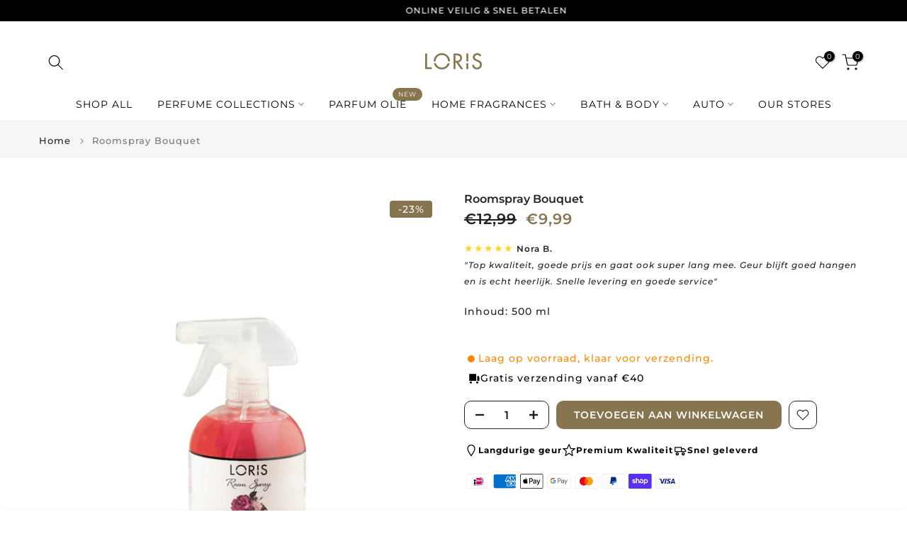

--- FILE ---
content_type: text/html; charset=utf-8
request_url: https://lorisparfum.eu/da/products/suprise-pakket?view=a-configs
body_size: 6097
content:

<div id="theme-configs"><section id="shopify-section-template--24933578768709__main-qv" class="shopify-section t4s-section t4s-section-main t4s-section-main-product t4s_tp_flickity t4s-section-admn-fixed"><link href="//lorisparfum.eu/cdn/shop/t/9/assets/pre_flickityt4s.min.css?v=80452565481494416591744362675" rel="stylesheet" type="text/css" media="all" />
  <link href="//lorisparfum.eu/cdn/shop/t/9/assets/slider-settings.css?v=46721434436777892401744362676" rel="stylesheet" type="text/css" media="all" />
  <link href="//lorisparfum.eu/cdn/shop/t/9/assets/main-product.css?v=58778127646595954411744362675" rel="stylesheet" type="text/css" media="all" />
  <link href="//lorisparfum.eu/cdn/shop/t/9/assets/qv-product.css?v=107094605699731225041744362676" rel="stylesheet" type="text/css" media="all" />
  <style>.t4s-drawer[aria-hidden=false] { z-index: 2000; }</style>
  
  <div class="t4s-container- t4s-product-quick-view t4s-product-media__without_thumbnails t4s-product-thumb-size__">
    <div data-product-featured='{"id":"4506630750289", "disableSwatch":false, "media": true,"enableHistoryState": false, "formID": "#product-form-4506630750289template--24933578768709__main-qv", "removeSoldout":true, "changeVariantByImg":true, "isNoPick":false,"hasSoldoutUnavailable":false,"enable_zoom_click_mb":null,"main_click":"null","canMediaGroup":false,"isGrouped":false,"available":true, "customBadge":null, "customBadgeHandle":null,"dateStart":1581679039, "compare_at_price":5999,"price":3999, "isPreoder":true, "showFirstMedia":false }' class="t4s-row t4s-row__product is-zoom-type__" data-t4s-zoom-main>
      <div class="t4s-col-md-6 t4s-col-12 t4s-col-item t4s-product__media-wrapper"><link href="//lorisparfum.eu/cdn/shop/t/9/assets/slider-settings.css?v=46721434436777892401744362676" rel="stylesheet" type="text/css" media="all" />
            <div class="t4s-row t4s-g-0 t4s-gx-10 t4s-gx-lg-20">
              <div data-product-single-media-group class="t4s-col-12 t4s-col-item">
                <div data-t4s-gallery- data-main-media data-t4s-thumb-true class="t4s-row t4s-g-0 t4s-slide-eff-fade flickityt4s t4s_ratioadapt t4s_position_8 t4s_cover t4s-flicky-slider  t4s-slider-btn-true t4s-slider-btn-style-outline t4s-slider-btn-round t4s-slider-btn-small t4s-slider-btn-cl-dark t4s-slider-btn-vi-always t4s-slider-btn-hidden-mobile-false" data-flickityt4s-js='{"t4sid": "template--24933578768709__main-qv", "status": true, "checkVisibility": false, "cellSelector": "[data-main-slide]:not(.is--media-hide)","isFilter":false,"imagesLoaded": 0,"adaptiveHeight": 1, "contain": 1, "groupCells": "100%", "dragThreshold" : 6, "cellAlign": "left","wrapAround": true,"prevNextButtons": true,"percentPosition": 1,"pageDots": false, "autoPlay" : 0, "pauseAutoPlayOnHover" : true }'><div data-product-single-media-wrapper data-main-slide class="t4s-col-12 t4s-col-item t4s-product__media-item  t4s-product__media-item--variant" data-media-id="49147990966597" data-nt-media-id="template--24933578768709__main-qv-49147990966597" data-media-type="image" data-grname="" data-grpvl="">
	<div data-t4s-gallery--open class="t4s_ratio t4s-product__media is-pswp-disable" style="--aspect-ratioapt:1.0;--mw-media:1000px">
		<noscript><img src="//lorisparfum.eu/cdn/shop/files/suprise_pakket_dames.png?v=1730388954&amp;width=720" alt="" srcset="//lorisparfum.eu/cdn/shop/files/suprise_pakket_dames.png?v=1730388954&amp;width=288 288w, //lorisparfum.eu/cdn/shop/files/suprise_pakket_dames.png?v=1730388954&amp;width=576 576w" width="720" height="720" loading="lazy" class="t4s-img-noscript" sizes="(min-width: 1500px) 1500px, (min-width: 750px) calc((100vw - 11.5rem) / 2), calc(100vw - 4rem)"></noscript>
	   <img data-master="//lorisparfum.eu/cdn/shop/files/suprise_pakket_dames.png?v=1730388954" class="lazyloadt4s t4s-lz--fadeIn" data-src="//lorisparfum.eu/cdn/shop/files/suprise_pakket_dames.png?v=1730388954&width=1" data-widths="[100,200,400,600,700,800,900,1000,1200,1400,1600]" data-optimumx="2" data-sizes="auto" src="data:image/svg+xml,%3Csvg%20viewBox%3D%220%200%201000%201000%22%20xmlns%3D%22http%3A%2F%2Fwww.w3.org%2F2000%2Fsvg%22%3E%3C%2Fsvg%3E" width="1000" height="1000" alt="">
	   <span class="lazyloadt4s-loader"></span>
	</div>
</div><div data-product-single-media-wrapper data-main-slide class="t4s-col-12 t4s-col-item t4s-product__media-item  t4s-product__media-item--variant" data-media-id="49147825455429" data-nt-media-id="template--24933578768709__main-qv-49147825455429" data-media-type="image" data-grname="" data-grpvl="">
	<div data-t4s-gallery--open class="t4s_ratio t4s-product__media is-pswp-disable" style="--aspect-ratioapt:1.0;--mw-media:1000px">
		<noscript><img src="//lorisparfum.eu/cdn/shop/files/suprisepakketheren.png?v=1730386911&amp;width=720" alt="" srcset="//lorisparfum.eu/cdn/shop/files/suprisepakketheren.png?v=1730386911&amp;width=288 288w, //lorisparfum.eu/cdn/shop/files/suprisepakketheren.png?v=1730386911&amp;width=576 576w" width="720" height="720" loading="lazy" class="t4s-img-noscript" sizes="(min-width: 1500px) 1500px, (min-width: 750px) calc((100vw - 11.5rem) / 2), calc(100vw - 4rem)"></noscript>
	   <img data-master="//lorisparfum.eu/cdn/shop/files/suprisepakketheren.png?v=1730386911" class="lazyloadt4s t4s-lz--fadeIn" data-src="//lorisparfum.eu/cdn/shop/files/suprisepakketheren.png?v=1730386911&width=1" data-widths="[100,200,400,600,700,800,900,1000,1200,1400,1600]" data-optimumx="2" data-sizes="auto" src="data:image/svg+xml,%3Csvg%20viewBox%3D%220%200%201000%201000%22%20xmlns%3D%22http%3A%2F%2Fwww.w3.org%2F2000%2Fsvg%22%3E%3C%2Fsvg%3E" width="1000" height="1000" alt="">
	   <span class="lazyloadt4s-loader"></span>
	</div>
</div></div>
                <div data-product-single-badge data-sort="sale,new,soldout,preOrder,custom" class="t4s-single-product-badge lazyloadt4s t4s-pa t4s-pe-none t4s-op-0" data-rendert4s="css://lorisparfum.eu/cdn/shop/t/9/assets/single-pr-badge.css?v=152338222417729493651744362676"></div>
              </div></div></div>
      <div data-t4s-zoom-info class="t4s-col-md-6 t4s-col-12 t4s-col-item t4s-product__info-wrapper t4s-pr">
        <div id="product-zoom-template--24933578768709__main-qv" class="t4s-product__zoom-wrapper"></div>
        <div id="ProductInfo-template--template--24933578768709__main-qv__main" data-t4s-scroll-me class="t4s-product__info-container t4s-op-0 t4s-current-scrollbar"><h1 class="t4s-product__title" style="--title-family:var(--font-family-1);--title-style:none;--title-size:16px;--title-weight:600;--title-line-height:1;--title-spacing:0px;--title-color:#222222;--title-color-hover:#56cfe1;" ><a href="/da/products/suprise-pakket">.Surprise pakket</a></h1><div class="t4s-product__price-review" style="--price-size:22px;--price-weight:400;--price-color:#696969;--price-sale-color:#ec0101;">
<div class="t4s-product-price"data-pr-price data-product-price data-saletype="0" ><del>€59,99</del> <ins>€39,99</ins>
</div><a href="#t4s-tab-reviewtemplate--24933578768709__main-qv" class="t4s-product__review t4s-d-inline-block"><div class="review-widget"><ryviu-widget-total reviews_data="" product_id="4506630750289" handle="suprise-pakket"></ryviu-widget-total></div></a></div><div class="t4s-product__policies t4s-rte" data-product-policies>Inclusief belasting.
<a href="/da/policies/shipping-policy">Verzending</a> berekend bij het afrekenen.
</div><style>
                  t4s-product-description{
                    padding-bottom: 10px;
                  }
                  t4s-product-description.is--less .t4s-rl-text{
                    display: block;
                  }
                  t4s-product-description.is--less .t4s-rm-text{
                    display: none;
                  }
                  t4s-product-description .t4s-product__description::after{
                    position: absolute;
                    content:"";
                    left:0;
                    right: 0;
                    bottom:0;
                    height: 20px;
                    background: linear-gradient(to top , rgba(255,255,255,0.5) 60%, transparent 100%);
                    transition: .3s linear;
                    pointer-events: none;
                  }
                  t4s-product-description.is--less .t4s-product__description::after{
                    opacity:0;
                  }
                  t4s-product-description [data-lm-content]{
                    max-height: var(--m-h);
                    overflow:hidden;
                    transition: .3s linear;
                  }
                  t4s-product-description button.is--show{
                    display: block
                  }
                  t4s-product-description .t4s-hidden{
                    display: none;
                  }
                  t4s-product-description button{
                    position: absolute;
                    left:50%;
                    right:0;
                    bottom: 0;
                    transform: translateX(-50%) translateY(50%);
                    width: fit-content;
                  }
                </style><div class="t4s-product-info__item t4s-product__description">
                      <div class="t4s-rte">
                        <p>Go kalles this summer with this vintage navy and white striped v-neck t-shirt from the Nike. Perfect for pairing with denim and white kicks for a stylish kalles vibe.</p>
                      </div>
                    </div><script>
                  if (!customElements.get('t4s-product-description')) {
                    class ProductDescription extends HTMLElement{
                      constructor(){
                        super();
                        this.lm_btn = this.querySelector('.t4s-pr-des-rm');
                        this.content = this.querySelector('[data-lm-content]');
                        this.m_h_content = parseInt(this.getAttribute('data-height'));


                        if(!this.lm_btn || !this.content || this.m_h_content < 0 ) return;
                        setTimeout(() => {
                          // console.dir(this.content.scrollHeight);
                          this.lm_btn.classList.toggle('is--show', parseInt(this.content.scrollHeight) > this.m_h_content);
                        },500)
                        this.lm_btn.addEventListener('click',()=>{
                          this.classList.contains('is--less') ? this.content.style.setProperty('--m-h', `${this.m_h_content}px`) : this.content.style.setProperty('--m-h', `${this.content.scrollHeight}px`)
                          this.classList.toggle('is--less');
                        })
                      }
                    }
                    customElements.define('t4s-product-description',ProductDescription);
                  }
                </script><div class="t4s-product-form__variants is-no-pick__false is-payment-btn-true t4s-payment-button t4s-btn-color-dark  is-remove-soldout-true is-btn-full-width__false is-btn-atc-txt-3 is-btn-ck-txt-3 is--fist-ratio-false" style=" --wishlist-color: #222222;--wishlist-hover-color: #56cfe1;--wishlist-active-color: #e81e1e;--compare-color: #222222;--compare-hover-color: #56cfe1;--compare-active-color: #222222;" >
  <div data-callBackVariant id="t4s-callBackVariantproduct-form-4506630750289template--24933578768709__main-qv"><form method="post" action="/da/cart/add" id="product-form-4506630750289template--24933578768709__main-qv" accept-charset="UTF-8" class="t4s-form__product has--form__swatch is--main-sticky" enctype="multipart/form-data" data-productid="4506630750289" novalidate="novalidate" data-type="add-to-cart-form" data-disable-swatch="false"><input type="hidden" name="form_type" value="product" /><input type="hidden" name="utf8" value="✓" /><link href="//lorisparfum.eu/cdn/shop/t/9/assets/swatch.css?v=96909906755977331021744362676" rel="stylesheet" type="text/css" media="all" />
        <select name="id" id="product-select-4506630750289template--24933578768709__main-qv" class="t4s-product__select t4s-d-none"><option value="31881061367889" data-mdid="49147990966597" data-incoming="false" data-inventoryQuantity="-21" data-inventoryPolicy="continue" data-nextIncomingDate="" selected="selected">For Her</option><option value="50363753562437" data-mdid="49147825455429" data-incoming="false" data-inventoryQuantity="-19" data-inventoryPolicy="continue" data-nextIncomingDate="">For Him</option></select>

        <div class="t4s-swatch t4s-color-mode__color is-sw-cl__round t4s-color-size__medium t4s-selector-mode__circle"><div data-swatch-option data-id="0" class="t4s-swatch__option is-t4s-name__style">
                <h4 class="t4s-swatch__title"><span>Style: <span data-current-value class="t4s-dib t4s-swatch__current">For Her</span></span></h4>
                <div class="t4s-swatch__list"><div data-swatch-item class="t4s-swatch__item is--selected" data-value="For Her">For Her</div><div data-swatch-item class="t4s-swatch__item" data-value="For Him">For Him</div></div>
              </div></div><link href="//lorisparfum.eu/cdn/shop/t/9/assets/button-style.css?v=14170491694111950561744362674" rel="stylesheet" type="text/css" media="all" />
      <link href="//lorisparfum.eu/cdn/shop/t/9/assets/custom-effect.css?v=95852894293946033061744362675" rel="stylesheet" media="print" onload="this.media='all'"><div class="t4s-product-form__buttons" style="--pr-btn-round:40px;">
        <div class="t4s-d-flex t4s-flex-wrap"><div data-quantity-wrapper class="t4s-quantity-wrapper t4s-product-form__qty">
                <button data-quantity-selector data-decrease-qty type="button" class="t4s-quantity-selector is--minus"><svg focusable="false" class="icon icon--minus" viewBox="0 0 10 2" role="presentation"><path d="M10 0v2H0V0z" fill="currentColor"></path></svg></button>
                <input data-quantity-value type="number" class="t4s-quantity-input" step="1" min="1" max="9999" name="quantity" value="1" size="4" pattern="[0-9]*" inputmode="numeric">
                <button data-quantity-selector data-increase-qty type="button" class="t4s-quantity-selector is--plus"><svg focusable="false" class="icon icon--plus" viewBox="0 0 10 10" role="presentation"><path d="M6 4h4v2H6v4H4V6H0V4h4V0h2v4z" fill="currentColor" fill-rule="evenodd"></path></svg></button>
              </div><!-- render t4s_wis_cp.liquid --><a href="/da/products/suprise-pakket" data-tooltip="top" data-id="4506630750289" rel="nofollow" class="t4s-product-form__btn t4s-pr-wishlist" data-action-wishlist><span class="t4s-svg-pr-icon"><svg viewBox="0 0 24 24"><use xlink:href="#t4s-icon-wis"></use></svg></span><span class="t4s-text-pr">Toevoegen aan Verlanglijst</span></a><button data-animation-atc='{ "ani":"t4s-ani-tada","time":6000 }' type="submit" name="add" data-atc-form class="t4s-product-form__submit t4s-btn t4s-btn-base t4s-btn-style-default t4s-btn-color-primary t4s-w-100 t4s-justify-content-center  t4s-btn-effect-sweep-to-bottom t4s-btn-loading__svg"><span class="t4s-btn-atc_text">Toevoegen aan Winkelwagen</span>
              <span class="t4s-loading__spinner" hidden>
                <svg width="16" height="16" hidden class="t4s-svg-spinner" focusable="false" role="presentation" viewBox="0 0 66 66" xmlns="http://www.w3.org/2000/svg"><circle class="t4s-path" fill="none" stroke-width="6" cx="33" cy="33" r="30"></circle></svg>
              </span>
            </button></div><div data-shopify="payment-button" class="shopify-payment-button"> <shopify-accelerated-checkout recommended="{&quot;supports_subs&quot;:true,&quot;supports_def_opts&quot;:false,&quot;name&quot;:&quot;shop_pay&quot;,&quot;wallet_params&quot;:{&quot;shopId&quot;:25510379601,&quot;merchantName&quot;:&quot;Loris Parfum&quot;,&quot;personalized&quot;:true}}" fallback="{&quot;supports_subs&quot;:true,&quot;supports_def_opts&quot;:true,&quot;name&quot;:&quot;buy_it_now&quot;,&quot;wallet_params&quot;:{}}" access-token="e7f21bf6c50272ca592626bc5eb77f5b" buyer-country="NL" buyer-locale="da" buyer-currency="EUR" variant-params="[{&quot;id&quot;:31881061367889,&quot;requiresShipping&quot;:true},{&quot;id&quot;:50363753562437,&quot;requiresShipping&quot;:true}]" shop-id="25510379601" enabled-flags="[&quot;d6d12da0&quot;]" > <div class="shopify-payment-button__button" role="button" disabled aria-hidden="true" style="background-color: transparent; border: none"> <div class="shopify-payment-button__skeleton">&nbsp;</div> </div> <div class="shopify-payment-button__more-options shopify-payment-button__skeleton" role="button" disabled aria-hidden="true">&nbsp;</div> </shopify-accelerated-checkout> <small id="shopify-buyer-consent" class="hidden" aria-hidden="true" data-consent-type="subscription"> Denne vare er et tilbagevendende eller udskudt køb. Ved at fortsætte accepterer jeg <span id="shopify-subscription-policy-button">opsigelsespolitikken</span> og giver jer tilladelse til at debitere min betalingsmetode til de priser, med den hyppighed og på de datoer, der er angivet på denne side, indtil min ordre er klargjort, eller indtil jeg opsiger, såfremt dette er tilladt. </small> </div><button data-class="t4s-mfp-btn-close-inline" data-id="t4s-pr-popup__notify-stock" data-storageid="notify-stock31881061367889" data-mfp-src data-open-mfp-ajax class="t4s-pr__notify-stock" type="button" data-notify-stock-btn data-variant-id="31881061367889" data-root-url="/da" style="display: none">Meld mij wanneer beschikbaar</button></div><input type="hidden" name="product-id" value="4506630750289" /><input type="hidden" name="section-id" value="template--24933578768709__main-qv" /></form><script type="application/json" class="pr_variants_json">[{"id":31881061367889,"title":"For Her","option1":"For Her","option2":null,"option3":null,"sku":"","requires_shipping":true,"taxable":true,"featured_image":{"id":57124548706629,"product_id":4506630750289,"position":1,"created_at":"2024-10-31T16:35:51+01:00","updated_at":"2024-10-31T16:35:54+01:00","alt":null,"width":1000,"height":1000,"src":"\/\/lorisparfum.eu\/cdn\/shop\/files\/suprise_pakket_dames.png?v=1730388954","variant_ids":[31881061367889]},"available":true,"name":".Surprise pakket - For Her","public_title":"For Her","options":["For Her"],"price":3999,"weight":0,"compare_at_price":5999,"inventory_management":"shopify","barcode":"","featured_media":{"alt":null,"id":49147990966597,"position":1,"preview_image":{"aspect_ratio":1.0,"height":1000,"width":1000,"src":"\/\/lorisparfum.eu\/cdn\/shop\/files\/suprise_pakket_dames.png?v=1730388954"}},"requires_selling_plan":false,"selling_plan_allocations":[]},{"id":50363753562437,"title":"For Him","option1":"For Him","option2":null,"option3":null,"sku":"","requires_shipping":true,"taxable":true,"featured_image":{"id":57124288004421,"product_id":4506630750289,"position":2,"created_at":"2024-10-31T16:01:47+01:00","updated_at":"2024-10-31T16:01:51+01:00","alt":null,"width":1000,"height":1000,"src":"\/\/lorisparfum.eu\/cdn\/shop\/files\/suprisepakketheren.png?v=1730386911","variant_ids":[50363753562437]},"available":true,"name":".Surprise pakket - For Him","public_title":"For Him","options":["For Him"],"price":3999,"weight":0,"compare_at_price":5999,"inventory_management":"shopify","barcode":"","featured_media":{"alt":null,"id":49147825455429,"position":2,"preview_image":{"aspect_ratio":1.0,"height":1000,"width":1000,"src":"\/\/lorisparfum.eu\/cdn\/shop\/files\/suprisepakketheren.png?v=1730386911"}},"requires_selling_plan":false,"selling_plan_allocations":[]}]</script>
      <script type="application/json" class="pr_options_json">[{"name":"Style","position":1,"values":["For Her","For Him"]}]</script><link href="//lorisparfum.eu/cdn/shop/t/9/assets/ani-atc.min.css?v=133055140748028101731744362674" rel="stylesheet" media="print" onload="this.media='all'"></div>
</div><div class="t4s-extra-link" ><a class="t4s-ch" data-no-instant rel="nofollow" href="/da/products/suprise-pakket" data-class="t4s-mfp-btn-close-inline" data-id="t4s-pr-popup__contact" data-storageid="contact_product4506630750289" data-open-mfp-ajax data-style="max-width:570px" data-mfp-src="/da/products/suprise-pakket/?section_id=ajax_popup" data-phone='true'>Stel een vraag</a></div><div class="t4s-product_meta" ><div class="t4s-option-wrapper">Style: <span class="t4s-productMeta__value t4s-option-value t4s-csecondary t4s-dib">For Her, For Him</span></div><div class="t4s-sku-wrapper t4s-dn" data-product-sku>SKU: <span class="t4s-productMeta__value t4s-sku-value t4s-csecondary" data-product__sku-number></span></div><div data-product-available class="t4s-available-wrapper">Beschikbaarheid: <span class="t4s-productMeta__value t4s-available-value">
                    <span data-available-status class="t4s-available-status t4s-csecondary t4s-dib ">
                      <span data-instock-status class="t4s-dn">Op voorraad</span>
                      <span data-preorder-status class="">Pre-order</span>
                    </span>
                    <span data-soldout-status class="t4s-soldout-status t4s-csecondary t4s-dib t4s-dn">Uitverkocht</span>
                    </span></div><div class="t4s-collections-wrapper">Categorieën:
                    <a class="t4s-dib" href="/da/collections/men-parfum">men</a> <a class="t4s-dib" href="/da/collections/parfum-women">parfum women</a> <a class="t4s-dib" href="/da/collections/sale">Sale</a> <a class="t4s-dib" href="/da/collections/surprise-pakket">surprise pakket</a> <a class="t4s-dib" href="/da/collections/women-parfum">women</a> </div><div class="t4s-tags-wrapper">Tags:
                        <a class="t4s-dib" href="/da/collections/men-parfum/men">men</a> <a class="t4s-dib" href="/da/collections/men-parfum/men-perfume">Men perfume</a> <a class="t4s-dib" href="/da/collections/men-parfum/women">women</a> <a class="t4s-dib" href="/da/collections/men-parfum/women-parfum">women parfum</a> </div></div><div class="t4s-product_social-share t4s-text-start" ><link href="//lorisparfum.eu/cdn/shop/t/9/assets/icon-social.css?v=76950054417889237641744362675" rel="stylesheet" type="text/css" media="all" />
                  <div class="t4s-product__social t4s-socials-block t4s-setts-color-true social-main-qv-6" style="--cl:#222222;--bg-cl:#56cfe1;--mgb: px;--mgb-mb: px; --bd-radius:0px;"><div class="t4s-socials t4s-socials-style-1 t4s-socials-size-extra_small t4s-setts-color-true t4s-row t4s-gx-md-20 t4s-gy-md-5 t4s-gx-6 t4s-gy-2"></div>

</div></div></div>
      </div>
    </div> 
  </div></section><section id="shopify-section-template--24933578768709__main-qs" class="shopify-section t4s-section t4s-section-main t4s-section-main-product t4s-section-admn-fixed"><link href="//lorisparfum.eu/cdn/shop/t/9/assets/qs-product.css?v=28443009901869432391744362676" rel="stylesheet" type="text/css" media="all" />

<div class="t4s-product-quick-shop" data-product-featured='{"id":"4506630750289", "isQuickShopForm": true, "disableSwatch":false, "media": true,"enableHistoryState": false, "formID": "#product-form-4506630750289template--24933578768709__main-qs", "removeSoldout":true, "changeVariantByImg":true, "isNoPick":false,"hasSoldoutUnavailable":false,"enable_zoom_click_mb":false,"main_click":"none","canMediaGroup":false,"isGrouped":false,"hasIsotope":false,"available":true, "customBadge":null, "customBadgeHandle":null,"dateStart":1581679039, "compare_at_price":5999,"price":3999, "isPreoder":true }'>
    <div class="t4s-product-qs-inner"><h1 class="t4s-product-qs__title" style="--title-family:var(--font-family-1);--title-style:none;--title-size:16px;--title-weight:600;--title-line-height:1;--title-spacing:0px;--title-color:#222222;--title-color-hover:#56cfe1;" ><a href="/da/products/suprise-pakket">.Surprise pakket</a></h1><div class="t4s-product-qs__price" style="--price-size:22px;--price-weight:400;--price-color:#696969;--price-sale-color:#ec0101;">
<div class="t4s-product-price"data-pr-price data-product-price data-saletype="2" ><del>€59,99</del> <ins>€39,99</ins>
 <span class="t4s-badge-price">BESPAAR €20,00</span>
</div></div><div class="t4s-product-form__variants is-no-pick__false is-payment-btn-true t4s-payment-button t4s-btn-color-dark  is-remove-soldout-true is-btn-full-width__ is-btn-atc-txt-3 is-btn-ck-txt-3 is--fist-ratio-true" style=";--fit-ratio-img:1.0; --wishlist-color: #222222;--wishlist-hover-color: #56cfe1;--wishlist-active-color: #e81e1e;--compare-color: #222222;--compare-hover-color: #56cfe1;--compare-active-color: #222222;" >
  <div data-callBackVariant id="t4s-callBackVariantproduct-form-4506630750289template--24933578768709__main-qs"><form method="post" action="/da/cart/add" id="product-form-4506630750289template--24933578768709__main-qs" accept-charset="UTF-8" class="t4s-form__product has--form__swatch is--main-sticky" enctype="multipart/form-data" data-productid="4506630750289" novalidate="novalidate" data-type="add-to-cart-form" data-disable-swatch="false"><input type="hidden" name="form_type" value="product" /><input type="hidden" name="utf8" value="✓" /><link href="//lorisparfum.eu/cdn/shop/t/9/assets/swatch.css?v=96909906755977331021744362676" rel="stylesheet" type="text/css" media="all" />
        <select name="id" id="product-select-4506630750289template--24933578768709__main-qs" class="t4s-product__select t4s-d-none"><option value="31881061367889" data-mdid="49147990966597" data-incoming="false" data-inventoryQuantity="-21" data-inventoryPolicy="continue" data-nextIncomingDate="" selected="selected">For Her</option><option value="50363753562437" data-mdid="49147825455429" data-incoming="false" data-inventoryQuantity="-19" data-inventoryPolicy="continue" data-nextIncomingDate="">For Him</option></select>

        <div class="t4s-swatch t4s-color-mode__variant_image t4s-color-size__large t4s-selector-mode__block"><div data-swatch-option data-id="0" class="t4s-swatch__option is-t4s-name__style">
                <h4 class="t4s-swatch__title"><span>Style: <span data-current-value class="t4s-dib t4s-swatch__current">For Her</span></span></h4>
                <div class="t4s-swatch__list"><div data-swatch-item class="t4s-swatch__item is--selected" data-value="For Her">For Her</div><div data-swatch-item class="t4s-swatch__item" data-value="For Him">For Him</div></div>
              </div></div><link href="//lorisparfum.eu/cdn/shop/t/9/assets/button-style.css?v=14170491694111950561744362674" rel="stylesheet" type="text/css" media="all" />
      <link href="//lorisparfum.eu/cdn/shop/t/9/assets/custom-effect.css?v=95852894293946033061744362675" rel="stylesheet" media="print" onload="this.media='all'"><div class="t4s-product-form__buttons" style="--pr-btn-round:40px;">
        <div class="t4s-d-flex t4s-flex-wrap"><div data-quantity-wrapper class="t4s-quantity-wrapper t4s-product-form__qty">
                <button data-quantity-selector data-decrease-qty type="button" class="t4s-quantity-selector is--minus"><svg focusable="false" class="icon icon--minus" viewBox="0 0 10 2" role="presentation"><path d="M10 0v2H0V0z" fill="currentColor"></path></svg></button>
                <input data-quantity-value type="number" class="t4s-quantity-input" step="1" min="1" max="9999" name="quantity" value="1" size="4" pattern="[0-9]*" inputmode="numeric">
                <button data-quantity-selector data-increase-qty type="button" class="t4s-quantity-selector is--plus"><svg focusable="false" class="icon icon--plus" viewBox="0 0 10 10" role="presentation"><path d="M6 4h4v2H6v4H4V6H0V4h4V0h2v4z" fill="currentColor" fill-rule="evenodd"></path></svg></button>
              </div><!-- render t4s_wis_cp.liquid --><a href="/da/products/suprise-pakket" data-tooltip="top" data-id="4506630750289" rel="nofollow" class="t4s-product-form__btn t4s-pr-wishlist" data-action-wishlist><span class="t4s-svg-pr-icon"><svg viewBox="0 0 24 24"><use xlink:href="#t4s-icon-wis"></use></svg></span><span class="t4s-text-pr">Toevoegen aan Verlanglijst</span></a><button data-animation-atc='{ "ani":"t4s-ani-shake","time":3000 }' type="submit" name="add" data-atc-form class="t4s-product-form__submit t4s-btn t4s-btn-base t4s-btn-style-default t4s-btn-color-primary t4s-w-100 t4s-justify-content-center  t4s-btn-effect-sweep-to-top t4s-btn-loading__svg"><span class="t4s-btn-atc_text">Toevoegen aan Winkelwagen</span>
              <span class="t4s-loading__spinner" hidden>
                <svg width="16" height="16" hidden class="t4s-svg-spinner" focusable="false" role="presentation" viewBox="0 0 66 66" xmlns="http://www.w3.org/2000/svg"><circle class="t4s-path" fill="none" stroke-width="6" cx="33" cy="33" r="30"></circle></svg>
              </span>
            </button></div><div data-shopify="payment-button" class="shopify-payment-button"> <shopify-accelerated-checkout recommended="{&quot;supports_subs&quot;:true,&quot;supports_def_opts&quot;:false,&quot;name&quot;:&quot;shop_pay&quot;,&quot;wallet_params&quot;:{&quot;shopId&quot;:25510379601,&quot;merchantName&quot;:&quot;Loris Parfum&quot;,&quot;personalized&quot;:true}}" fallback="{&quot;supports_subs&quot;:true,&quot;supports_def_opts&quot;:true,&quot;name&quot;:&quot;buy_it_now&quot;,&quot;wallet_params&quot;:{}}" access-token="e7f21bf6c50272ca592626bc5eb77f5b" buyer-country="NL" buyer-locale="da" buyer-currency="EUR" variant-params="[{&quot;id&quot;:31881061367889,&quot;requiresShipping&quot;:true},{&quot;id&quot;:50363753562437,&quot;requiresShipping&quot;:true}]" shop-id="25510379601" enabled-flags="[&quot;d6d12da0&quot;]" > <div class="shopify-payment-button__button" role="button" disabled aria-hidden="true" style="background-color: transparent; border: none"> <div class="shopify-payment-button__skeleton">&nbsp;</div> </div> <div class="shopify-payment-button__more-options shopify-payment-button__skeleton" role="button" disabled aria-hidden="true">&nbsp;</div> </shopify-accelerated-checkout> <small id="shopify-buyer-consent" class="hidden" aria-hidden="true" data-consent-type="subscription"> Denne vare er et tilbagevendende eller udskudt køb. Ved at fortsætte accepterer jeg <span id="shopify-subscription-policy-button">opsigelsespolitikken</span> og giver jer tilladelse til at debitere min betalingsmetode til de priser, med den hyppighed og på de datoer, der er angivet på denne side, indtil min ordre er klargjort, eller indtil jeg opsiger, såfremt dette er tilladt. </small> </div><button data-class="t4s-mfp-btn-close-inline" data-id="t4s-pr-popup__notify-stock" data-storageid="notify-stock31881061367889" data-mfp-src data-open-mfp-ajax class="t4s-pr__notify-stock" type="button" data-notify-stock-btn data-variant-id="31881061367889" data-root-url="/da" style="display: none">Meld mij wanneer beschikbaar</button></div><input type="hidden" name="product-id" value="4506630750289" /><input type="hidden" name="section-id" value="template--24933578768709__main-qs" /></form><script type="application/json" class="pr_variants_json">[{"id":31881061367889,"title":"For Her","option1":"For Her","option2":null,"option3":null,"sku":"","requires_shipping":true,"taxable":true,"featured_image":{"id":57124548706629,"product_id":4506630750289,"position":1,"created_at":"2024-10-31T16:35:51+01:00","updated_at":"2024-10-31T16:35:54+01:00","alt":null,"width":1000,"height":1000,"src":"\/\/lorisparfum.eu\/cdn\/shop\/files\/suprise_pakket_dames.png?v=1730388954","variant_ids":[31881061367889]},"available":true,"name":".Surprise pakket - For Her","public_title":"For Her","options":["For Her"],"price":3999,"weight":0,"compare_at_price":5999,"inventory_management":"shopify","barcode":"","featured_media":{"alt":null,"id":49147990966597,"position":1,"preview_image":{"aspect_ratio":1.0,"height":1000,"width":1000,"src":"\/\/lorisparfum.eu\/cdn\/shop\/files\/suprise_pakket_dames.png?v=1730388954"}},"requires_selling_plan":false,"selling_plan_allocations":[]},{"id":50363753562437,"title":"For Him","option1":"For Him","option2":null,"option3":null,"sku":"","requires_shipping":true,"taxable":true,"featured_image":{"id":57124288004421,"product_id":4506630750289,"position":2,"created_at":"2024-10-31T16:01:47+01:00","updated_at":"2024-10-31T16:01:51+01:00","alt":null,"width":1000,"height":1000,"src":"\/\/lorisparfum.eu\/cdn\/shop\/files\/suprisepakketheren.png?v=1730386911","variant_ids":[50363753562437]},"available":true,"name":".Surprise pakket - For Him","public_title":"For Him","options":["For Him"],"price":3999,"weight":0,"compare_at_price":5999,"inventory_management":"shopify","barcode":"","featured_media":{"alt":null,"id":49147825455429,"position":2,"preview_image":{"aspect_ratio":1.0,"height":1000,"width":1000,"src":"\/\/lorisparfum.eu\/cdn\/shop\/files\/suprisepakketheren.png?v=1730386911"}},"requires_selling_plan":false,"selling_plan_allocations":[]}]</script>
      <script type="application/json" class="pr_options_json">[{"name":"Style","position":1,"values":["For Her","For Him"]}]</script><link href="//lorisparfum.eu/cdn/shop/t/9/assets/ani-atc.min.css?v=133055140748028101731744362674" rel="stylesheet" media="print" onload="this.media='all'"></div>
</div></div>
</div></section></div>


--- FILE ---
content_type: text/html; charset=utf-8
request_url: https://lorisparfum.eu/da/search/?type=product&options%5Bunavailable_products%5D=last&options%5Bprefix%5D=none&q=vendor%3ALoris+parfum%20-id%3A8086666084629&section_id=template--24933579161925__product-recommendations
body_size: 1582
content:
<div id="shopify-section-template--24933579161925__product-recommendations" class="shopify-section t4s-section id_product-recommendations"><!-- sections/product-recommendation.liquid --><div class="t4s-section-inner t4s_nt_se_template--24933579161925__product-recommendations t4s_se_template--24933579161925__product-recommendations t4s-container-wrap "   style="--bg-color: ;--bg-gradient: ;--border-cl: ;--mg-top: 75px;--mg-right: auto;--mg-bottom: 50px;--mg-left:auto;--pd-top: ;--pd-right: ;--pd-bottom: ;--pd-left: ;--mgtb-top: 75px;--mgtb-right: auto;--mgtb-bottom: 50px;--mgtb-left: auto;--pdtb-top: ;--pdtb-right: ;--pdtb-bottom: ;--pdtb-left: ;--mgmb-top: 75px;--mgmb-right: auto;--mgmb-bottom: 30px;--mgmb-left: auto;--pdmb-top: ;--pdmb-right: ;--pdmb-bottom: ;--pdmb-left: ;" ><div class="t4s-container"><link href="//lorisparfum.eu/cdn/shop/t/9/assets/top-head.css?v=2445928691609596931744362676" rel="stylesheet" type="text/css" media="all" />
	<div timeline hdt-reveal="slide-in" class="t4s-top-heading t4s_des_title_1 t4s-text-center " style="--heading-height: px;--tophead_mb: 30px;--tophead_mt: px;"><div class="heading-testimonials-star ">
				
				<h3 class="t4s-section-title t4s-title"><span>You may also like</span></h3>
			</div></div><div data-t4s-resizeobserver class="t4s-flicky-slider t4s_box_pr_slider t4s-products t4s-text-default t4s_ratio1_1 t4s_position_8 t4s_nt_cover t4s-slider-btn-style-outline t4s-slider-btn-round t4s-slider-btn-small t4s-slider-btn-cl-dark t4s-slider-btn-vi-1 t4s-slider-btn-hidden-mobile-true   t4s-row t4s-row-cols-lg-4 t4s-row-cols-md-2 t4s-row-cols-2 t4s-gx-md-30 t4s-gy-md-30 t4s-gx-10 t4s-gy-10 flickityt4s flickityt4s-later" data-flickityt4s-js='{"setPrevNextButtons":true,"arrowIcon":"1","imagesLoaded": 0,"adaptiveHeight": 0, "contain": 1, "groupCells": "100%", "dragThreshold" : 5, "cellAlign": "left","wrapAround": true,"prevNextButtons": true,"percentPosition": 1,"pageDots": false, "autoPlay" : 0, "pauseAutoPlayOnHover" : true }' style="--space-dots: 10px;--flickity-btn-pos: 30px;--flickity-btn-pos-mb: 10px;"><div class="t4s-product t4s-pr-grid t4s-pr-style1 t4s-pr-15259719991621  t4s-col-item" data-product-options='{ "id":"15259719991621","cusQty":"1","available":true, "handle":"ombre-parfum-olie", "isDefault": true, "VariantFirstID": 55499274191173, "customBadge":null, "customBadgeHandle":null,"dateStart":1756386526, "compare_at_price":1299,"price":999, "isPreoder":true,"isExternal":false,"image2":false,"isGrouped":false,"maxQuantity":9999 }'>
  <div class="t4s-product-wrapper" timeline hdt-reveal="slide-in">
    <div data-cacl-slide class="t4s-product-inner t4s-pr t4s-oh"><div class="t4s-product-img t4s_ratio" data-style="--aspect-ratioapt: 1.0">
    <img data-pr-img class="t4s-product-main-img lazyloadt4s" loading="lazy" src="[data-uri]" data-src="//lorisparfum.eu/cdn/shop/files/Loris-PerfumeOil-110324-Woody-Ombre.jpg?v=1756386508&width=1" data-widths="[100,200,330,400,500,600,700,800,900]" data-optimumx="2" data-sizes="auto" width="2750" height="2750" alt="OMBRE | Parfum Olie">
    <span class="lazyloadt4s-loader"></span>
    <div data-replace-img2></div>
    <noscript><img class="t4s-product-main-img" loading="lazy" src="//lorisparfum.eu/cdn/shop/files/Loris-PerfumeOil-110324-Woody-Ombre.jpg?v=1756386508&width=600"  alt="OMBRE | Parfum Olie"></noscript>
</div>
<div data-product-badge data-sort="sale,new,soldout,preOrder,custom" class="t4s-product-badge"></div>
      <div class="t4s-product-btns">
         <div data-replace-quickview></div>
         <div data-replace-atc data-has-qty></div>
      </div>
      <div class="t4s-product-btns2"><div data-replace-wishlist data-tooltip="right"></div><div data-replace-compare data-tooltip="right"></div>
      </div><a data-pr-href class="t4s-full-width-link" href="/da/products/ombre-parfum-olie?_pos=1&_sid=c689a6794&_ss=r"></a>
    </div>
    <div class="t4s-product-info">
      <div class="t4s-product-info__inner"><h3 class="t4s-product-title"><a data-pr-href href="/da/products/ombre-parfum-olie?_pos=1&_sid=c689a6794&_ss=r">OMBRE | Parfum Olie</a></h3><div class="t4s-product-price"data-pr-price><del>€12,99</del><ins>€9,99</ins></div></div>
    </div>
  </div></div><div class="t4s-product t4s-pr-grid t4s-pr-style1 t4s-pr-15259719303493  t4s-col-item" data-product-options='{ "id":"15259719303493","cusQty":"1","available":true, "handle":"rouge-parfum-olie", "isDefault": true, "VariantFirstID": 55499267637573, "customBadge":null, "customBadgeHandle":null,"dateStart":1756386419, "compare_at_price":1299,"price":999, "isPreoder":true,"isExternal":false,"image2":false,"isGrouped":false,"maxQuantity":9999 }'>
  <div class="t4s-product-wrapper" timeline hdt-reveal="slide-in">
    <div data-cacl-slide class="t4s-product-inner t4s-pr t4s-oh"><div class="t4s-product-img t4s_ratio" data-style="--aspect-ratioapt: 1.0">
    <img data-pr-img class="t4s-product-main-img lazyloadt4s" loading="lazy" src="[data-uri]" data-src="//lorisparfum.eu/cdn/shop/files/Loris-PerfumeOil-110324-Oriental-Rouge.jpg?v=1756386411&width=1" data-widths="[100,200,330,400,500,600,700,800,900]" data-optimumx="2" data-sizes="auto" width="2750" height="2750" alt="ROUGE | Parfum Olie">
    <span class="lazyloadt4s-loader"></span>
    <div data-replace-img2></div>
    <noscript><img class="t4s-product-main-img" loading="lazy" src="//lorisparfum.eu/cdn/shop/files/Loris-PerfumeOil-110324-Oriental-Rouge.jpg?v=1756386411&width=600"  alt="ROUGE | Parfum Olie"></noscript>
</div>
<div data-product-badge data-sort="sale,new,soldout,preOrder,custom" class="t4s-product-badge"></div>
      <div class="t4s-product-btns">
         <div data-replace-quickview></div>
         <div data-replace-atc data-has-qty></div>
      </div>
      <div class="t4s-product-btns2"><div data-replace-wishlist data-tooltip="right"></div><div data-replace-compare data-tooltip="right"></div>
      </div><a data-pr-href class="t4s-full-width-link" href="/da/products/rouge-parfum-olie?_pos=2&_sid=c689a6794&_ss=r"></a>
    </div>
    <div class="t4s-product-info">
      <div class="t4s-product-info__inner"><h3 class="t4s-product-title"><a data-pr-href href="/da/products/rouge-parfum-olie?_pos=2&_sid=c689a6794&_ss=r">ROUGE | Parfum Olie</a></h3><div class="t4s-product-price"data-pr-price><del>€12,99</del><ins>€9,99</ins></div></div>
    </div>
  </div></div><div class="t4s-product t4s-pr-grid t4s-pr-style1 t4s-pr-15259686207813  t4s-col-item" data-product-options='{ "id":"15259686207813","cusQty":"1","available":true, "handle":"paradok-parfum-olie", "isDefault": true, "VariantFirstID": 55499095572805, "customBadge":null, "customBadgeHandle":null,"dateStart":1756383984, "compare_at_price":1299,"price":999, "isPreoder":true,"isExternal":false,"image2":false,"isGrouped":false,"maxQuantity":9999 }'>
  <div class="t4s-product-wrapper" timeline hdt-reveal="slide-in">
    <div data-cacl-slide class="t4s-product-inner t4s-pr t4s-oh"><div class="t4s-product-img t4s_ratio" data-style="--aspect-ratioapt: 1.0">
    <img data-pr-img class="t4s-product-main-img lazyloadt4s" loading="lazy" src="[data-uri]" data-src="//lorisparfum.eu/cdn/shop/files/Loris-PerfumeOil-110324-Floral-Paradok.jpg?v=1756383980&width=1" data-widths="[100,200,330,400,500,600,700,800,900]" data-optimumx="2" data-sizes="auto" width="2750" height="2750" alt="PARADOK | Parfum Olie">
    <span class="lazyloadt4s-loader"></span>
    <div data-replace-img2></div>
    <noscript><img class="t4s-product-main-img" loading="lazy" src="//lorisparfum.eu/cdn/shop/files/Loris-PerfumeOil-110324-Floral-Paradok.jpg?v=1756383980&width=600"  alt="PARADOK | Parfum Olie"></noscript>
</div>
<div data-product-badge data-sort="sale,new,soldout,preOrder,custom" class="t4s-product-badge"></div>
      <div class="t4s-product-btns">
         <div data-replace-quickview></div>
         <div data-replace-atc data-has-qty></div>
      </div>
      <div class="t4s-product-btns2"><div data-replace-wishlist data-tooltip="right"></div><div data-replace-compare data-tooltip="right"></div>
      </div><a data-pr-href class="t4s-full-width-link" href="/da/products/paradok-parfum-olie?_pos=3&_sid=c689a6794&_ss=r"></a>
    </div>
    <div class="t4s-product-info">
      <div class="t4s-product-info__inner"><h3 class="t4s-product-title"><a data-pr-href href="/da/products/paradok-parfum-olie?_pos=3&_sid=c689a6794&_ss=r">PARADOK | Parfum Olie</a></h3><div class="t4s-product-price"data-pr-price><del>€12,99</del><ins>€9,99</ins></div></div>
    </div>
  </div></div><div class="t4s-product t4s-pr-grid t4s-pr-style1 t4s-pr-15610049921349  t4s-col-item" data-product-options='{ "id":"15610049921349","cusQty":"1","available":true, "handle":"spirita-parfum-olie", "isDefault": true, "VariantFirstID": 56763693891909, "customBadge":null, "customBadgeHandle":null,"dateStart":1767279585, "compare_at_price":1299,"price":999, "isPreoder":true,"isExternal":false,"image2":false,"isGrouped":false,"maxQuantity":9999 }'>
  <div class="t4s-product-wrapper" timeline hdt-reveal="slide-in">
    <div data-cacl-slide class="t4s-product-inner t4s-pr t4s-oh"><div class="t4s-product-img t4s_ratio" data-style="--aspect-ratioapt: 1.0">
    <img data-pr-img class="t4s-product-main-img lazyloadt4s" loading="lazy" src="[data-uri]" data-src="//lorisparfum.eu/cdn/shop/files/ORIENTAL_SPIRITA_PARFUM_YAGI.jpg?v=1767279575&width=1" data-widths="[100,200,330,400,500,600,700,800,900]" data-optimumx="2" data-sizes="auto" width="3120" height="3120" alt="SPIRITA | Parfum Olie">
    <span class="lazyloadt4s-loader"></span>
    <div data-replace-img2></div>
    <noscript><img class="t4s-product-main-img" loading="lazy" src="//lorisparfum.eu/cdn/shop/files/ORIENTAL_SPIRITA_PARFUM_YAGI.jpg?v=1767279575&width=600"  alt="SPIRITA | Parfum Olie"></noscript>
</div>
<div data-product-badge data-sort="sale,new,soldout,preOrder,custom" class="t4s-product-badge"></div>
      <div class="t4s-product-btns">
         <div data-replace-quickview></div>
         <div data-replace-atc data-has-qty></div>
      </div>
      <div class="t4s-product-btns2"><div data-replace-wishlist data-tooltip="right"></div><div data-replace-compare data-tooltip="right"></div>
      </div><a data-pr-href class="t4s-full-width-link" href="/da/products/spirita-parfum-olie?_pos=4&_sid=c689a6794&_ss=r"></a>
    </div>
    <div class="t4s-product-info">
      <div class="t4s-product-info__inner"><h3 class="t4s-product-title"><a data-pr-href href="/da/products/spirita-parfum-olie?_pos=4&_sid=c689a6794&_ss=r">SPIRITA | Parfum Olie</a></h3><div class="t4s-product-price"data-pr-price><del>€12,99</del><ins>€9,99</ins></div></div>
    </div>
  </div></div><div class="t4s-product t4s-pr-grid t4s-pr-style1 t4s-pr-15259708326213  t4s-col-item" data-product-options='{ "id":"15259708326213","cusQty":"1","available":true, "handle":"pistachio-parfum-olie", "isDefault": true, "VariantFirstID": 55499180638533, "customBadge":null, "customBadgeHandle":null,"dateStart":1756385110, "compare_at_price":1299,"price":999, "isPreoder":true,"isExternal":false,"image2":false,"isGrouped":false,"maxQuantity":9999 }'>
  <div class="t4s-product-wrapper" timeline hdt-reveal="slide-in">
    <div data-cacl-slide class="t4s-product-inner t4s-pr t4s-oh"><div class="t4s-product-img t4s_ratio" data-style="--aspect-ratioapt: 1.0">
    <img data-pr-img class="t4s-product-main-img lazyloadt4s" loading="lazy" src="[data-uri]" data-src="//lorisparfum.eu/cdn/shop/files/Loris-PerfumeOil-110324-Oriental-Pistacio.jpg?v=1756385089&width=1" data-widths="[100,200,330,400,500,600,700,800,900]" data-optimumx="2" data-sizes="auto" width="2750" height="2750" alt="PISTACHIO | Parfum Olie">
    <span class="lazyloadt4s-loader"></span>
    <div data-replace-img2></div>
    <noscript><img class="t4s-product-main-img" loading="lazy" src="//lorisparfum.eu/cdn/shop/files/Loris-PerfumeOil-110324-Oriental-Pistacio.jpg?v=1756385089&width=600"  alt="PISTACHIO | Parfum Olie"></noscript>
</div>
<div data-product-badge data-sort="sale,new,soldout,preOrder,custom" class="t4s-product-badge"></div>
      <div class="t4s-product-btns">
         <div data-replace-quickview></div>
         <div data-replace-atc data-has-qty></div>
      </div>
      <div class="t4s-product-btns2"><div data-replace-wishlist data-tooltip="right"></div><div data-replace-compare data-tooltip="right"></div>
      </div><a data-pr-href class="t4s-full-width-link" href="/da/products/pistachio-parfum-olie?_pos=5&_sid=c689a6794&_ss=r"></a>
    </div>
    <div class="t4s-product-info">
      <div class="t4s-product-info__inner"><h3 class="t4s-product-title"><a data-pr-href href="/da/products/pistachio-parfum-olie?_pos=5&_sid=c689a6794&_ss=r">PISTACHIO | Parfum Olie</a></h3><div class="t4s-product-price"data-pr-price><del>€12,99</del><ins>€9,99</ins></div></div>
    </div>
  </div></div><div class="t4s-product t4s-pr-grid t4s-pr-style1 t4s-pr-15259705540933  t4s-col-item" data-product-options='{ "id":"15259705540933","cusQty":"1","available":true, "handle":"good-parfum-olie", "isDefault": true, "VariantFirstID": 55499169530181, "customBadge":null, "customBadgeHandle":null,"dateStart":1756384649, "compare_at_price":1299,"price":999, "isPreoder":true,"isExternal":false,"image2":false,"isGrouped":false,"maxQuantity":9999 }'>
  <div class="t4s-product-wrapper" timeline hdt-reveal="slide-in">
    <div data-cacl-slide class="t4s-product-inner t4s-pr t4s-oh"><div class="t4s-product-img t4s_ratio" data-style="--aspect-ratioapt: 1.0">
    <img data-pr-img class="t4s-product-main-img lazyloadt4s" loading="lazy" src="[data-uri]" data-src="//lorisparfum.eu/cdn/shop/files/Loris-PerfumeOil-110324-Oriental-Good.jpg?v=1756384641&width=1" data-widths="[100,200,330,400,500,600,700,800,900]" data-optimumx="2" data-sizes="auto" width="2750" height="2750" alt="GOOD | Parfum Olie">
    <span class="lazyloadt4s-loader"></span>
    <div data-replace-img2></div>
    <noscript><img class="t4s-product-main-img" loading="lazy" src="//lorisparfum.eu/cdn/shop/files/Loris-PerfumeOil-110324-Oriental-Good.jpg?v=1756384641&width=600"  alt="GOOD | Parfum Olie"></noscript>
</div>
<div data-product-badge data-sort="sale,new,soldout,preOrder,custom" class="t4s-product-badge"></div>
      <div class="t4s-product-btns">
         <div data-replace-quickview></div>
         <div data-replace-atc data-has-qty></div>
      </div>
      <div class="t4s-product-btns2"><div data-replace-wishlist data-tooltip="right"></div><div data-replace-compare data-tooltip="right"></div>
      </div><a data-pr-href class="t4s-full-width-link" href="/da/products/good-parfum-olie?_pos=6&_sid=c689a6794&_ss=r"></a>
    </div>
    <div class="t4s-product-info">
      <div class="t4s-product-info__inner"><h3 class="t4s-product-title"><a data-pr-href href="/da/products/good-parfum-olie?_pos=6&_sid=c689a6794&_ss=r">GOOD | Parfum Olie</a></h3><div class="t4s-product-price"data-pr-price><del>€12,99</del><ins>€9,99</ins></div></div>
    </div>
  </div></div><div class="t4s-product t4s-pr-grid t4s-pr-style1 t4s-pr-15610040254789  t4s-col-item" data-product-options='{ "id":"15610040254789","cusQty":"1","available":true, "handle":"noir-parfum-olie", "isDefault": true, "VariantFirstID": 56763655717189, "customBadge":null, "customBadgeHandle":null,"dateStart":1767278357, "compare_at_price":1299,"price":999, "isPreoder":true,"isExternal":false,"image2":false,"isGrouped":false,"maxQuantity":9999 }'>
  <div class="t4s-product-wrapper" timeline hdt-reveal="slide-in">
    <div data-cacl-slide class="t4s-product-inner t4s-pr t4s-oh"><div class="t4s-product-img t4s_ratio" data-style="--aspect-ratioapt: 1.0">
    <img data-pr-img class="t4s-product-main-img lazyloadt4s" loading="lazy" src="[data-uri]" data-src="//lorisparfum.eu/cdn/shop/files/FRESH_NOIR_PARFUM_YAGI.jpg?v=1767278310&width=1" data-widths="[100,200,330,400,500,600,700,800,900]" data-optimumx="2" data-sizes="auto" width="3120" height="3120" alt="NOIR | Parfum Olie">
    <span class="lazyloadt4s-loader"></span>
    <div data-replace-img2></div>
    <noscript><img class="t4s-product-main-img" loading="lazy" src="//lorisparfum.eu/cdn/shop/files/FRESH_NOIR_PARFUM_YAGI.jpg?v=1767278310&width=600"  alt="NOIR | Parfum Olie"></noscript>
</div>
<div data-product-badge data-sort="sale,new,soldout,preOrder,custom" class="t4s-product-badge"></div>
      <div class="t4s-product-btns">
         <div data-replace-quickview></div>
         <div data-replace-atc data-has-qty></div>
      </div>
      <div class="t4s-product-btns2"><div data-replace-wishlist data-tooltip="right"></div><div data-replace-compare data-tooltip="right"></div>
      </div><a data-pr-href class="t4s-full-width-link" href="/da/products/noir-parfum-olie?_pos=7&_sid=c689a6794&_ss=r"></a>
    </div>
    <div class="t4s-product-info">
      <div class="t4s-product-info__inner"><h3 class="t4s-product-title"><a data-pr-href href="/da/products/noir-parfum-olie?_pos=7&_sid=c689a6794&_ss=r">NOIR | Parfum Olie</a></h3><div class="t4s-product-price"data-pr-price><del>€12,99</del><ins>€9,99</ins></div></div>
    </div>
  </div></div><div class="t4s-product t4s-pr-grid t4s-pr-style1 t4s-pr-15259720286533  t4s-col-item" data-product-options='{ "id":"15259720286533","cusQty":"1","available":true, "handle":"oud-musk-parfum-olie", "isDefault": true, "VariantFirstID": 55499278057797, "customBadge":null, "customBadgeHandle":null,"dateStart":1756386577, "compare_at_price":1299,"price":999, "isPreoder":true,"isExternal":false,"image2":false,"isGrouped":false,"maxQuantity":9999 }'>
  <div class="t4s-product-wrapper" timeline hdt-reveal="slide-in">
    <div data-cacl-slide class="t4s-product-inner t4s-pr t4s-oh"><div class="t4s-product-img t4s_ratio" data-style="--aspect-ratioapt: 1.0">
    <img data-pr-img class="t4s-product-main-img lazyloadt4s" loading="lazy" src="[data-uri]" data-src="//lorisparfum.eu/cdn/shop/files/Loris-PerfumeOil-110324-Woody-OudMusk.jpg?v=1756386570&width=1" data-widths="[100,200,330,400,500,600,700,800,900]" data-optimumx="2" data-sizes="auto" width="2750" height="2750" alt="OUD MUSK | Parfum Olie">
    <span class="lazyloadt4s-loader"></span>
    <div data-replace-img2></div>
    <noscript><img class="t4s-product-main-img" loading="lazy" src="//lorisparfum.eu/cdn/shop/files/Loris-PerfumeOil-110324-Woody-OudMusk.jpg?v=1756386570&width=600"  alt="OUD MUSK | Parfum Olie"></noscript>
</div>
<div data-product-badge data-sort="sale,new,soldout,preOrder,custom" class="t4s-product-badge"></div>
      <div class="t4s-product-btns">
         <div data-replace-quickview></div>
         <div data-replace-atc data-has-qty></div>
      </div>
      <div class="t4s-product-btns2"><div data-replace-wishlist data-tooltip="right"></div><div data-replace-compare data-tooltip="right"></div>
      </div><a data-pr-href class="t4s-full-width-link" href="/da/products/oud-musk-parfum-olie?_pos=8&_sid=c689a6794&_ss=r"></a>
    </div>
    <div class="t4s-product-info">
      <div class="t4s-product-info__inner"><h3 class="t4s-product-title"><a data-pr-href href="/da/products/oud-musk-parfum-olie?_pos=8&_sid=c689a6794&_ss=r">OUD MUSK | Parfum Olie</a></h3><div class="t4s-product-price"data-pr-price><del>€12,99</del><ins>€9,99</ins></div></div>
    </div>
  </div></div><div class="t4s-product t4s-pr-grid t4s-pr-style1 t4s-pr-15259718156613  t4s-col-item" data-product-options='{ "id":"15259718156613","cusQty":"1","available":true, "handle":"silk-musk-parfum-olie", "isDefault": true, "VariantFirstID": 55499260428613, "customBadge":null, "customBadgeHandle":null,"dateStart":1756386184, "compare_at_price":1299,"price":999, "isPreoder":true,"isExternal":false,"image2":false,"isGrouped":false,"maxQuantity":9999 }'>
  <div class="t4s-product-wrapper" timeline hdt-reveal="slide-in">
    <div data-cacl-slide class="t4s-product-inner t4s-pr t4s-oh"><div class="t4s-product-img t4s_ratio" data-style="--aspect-ratioapt: 1.0">
    <img data-pr-img class="t4s-product-main-img lazyloadt4s" loading="lazy" src="[data-uri]" data-src="//lorisparfum.eu/cdn/shop/files/Loris-PerfumeOil-110324-Oriental-SilkMusk.jpg?v=1756386176&width=1" data-widths="[100,200,330,400,500,600,700,800,900]" data-optimumx="2" data-sizes="auto" width="2750" height="2750" alt="SILK MUSK | Parfum Olie">
    <span class="lazyloadt4s-loader"></span>
    <div data-replace-img2></div>
    <noscript><img class="t4s-product-main-img" loading="lazy" src="//lorisparfum.eu/cdn/shop/files/Loris-PerfumeOil-110324-Oriental-SilkMusk.jpg?v=1756386176&width=600"  alt="SILK MUSK | Parfum Olie"></noscript>
</div>
<div data-product-badge data-sort="sale,new,soldout,preOrder,custom" class="t4s-product-badge"></div>
      <div class="t4s-product-btns">
         <div data-replace-quickview></div>
         <div data-replace-atc data-has-qty></div>
      </div>
      <div class="t4s-product-btns2"><div data-replace-wishlist data-tooltip="right"></div><div data-replace-compare data-tooltip="right"></div>
      </div><a data-pr-href class="t4s-full-width-link" href="/da/products/silk-musk-parfum-olie?_pos=9&_sid=c689a6794&_ss=r"></a>
    </div>
    <div class="t4s-product-info">
      <div class="t4s-product-info__inner"><h3 class="t4s-product-title"><a data-pr-href href="/da/products/silk-musk-parfum-olie?_pos=9&_sid=c689a6794&_ss=r">SILK MUSK | Parfum Olie</a></h3><div class="t4s-product-price"data-pr-price><del>€12,99</del><ins>€9,99</ins></div></div>
    </div>
  </div></div><div class="t4s-product t4s-pr-grid t4s-pr-style1 t4s-pr-15619355148613  t4s-col-item" data-product-options='{ "id":"15619355148613","cusQty":"1","available":true, "handle":"altheron-parfum-olie", "isDefault": true, "VariantFirstID": 56806242255173, "customBadge":null, "customBadgeHandle":null,"dateStart":1767792447, "compare_at_price":1299,"price":999, "isPreoder":true,"isExternal":false,"image2":false,"isGrouped":false,"maxQuantity":9999 }'>
  <div class="t4s-product-wrapper" timeline hdt-reveal="slide-in">
    <div data-cacl-slide class="t4s-product-inner t4s-pr t4s-oh"><div class="t4s-product-img t4s_ratio" data-style="--aspect-ratioapt: 1.0">
    <img data-pr-img class="t4s-product-main-img lazyloadt4s" loading="lazy" src="[data-uri]" data-src="//lorisparfum.eu/cdn/shop/files/ORIENTAL_ALTHERON_PARFUM_YAGI.jpg?v=1767792429&width=1" data-widths="[100,200,330,400,500,600,700,800,900]" data-optimumx="2" data-sizes="auto" width="3120" height="3120" alt="ALTHERON | Parfum Olie">
    <span class="lazyloadt4s-loader"></span>
    <div data-replace-img2></div>
    <noscript><img class="t4s-product-main-img" loading="lazy" src="//lorisparfum.eu/cdn/shop/files/ORIENTAL_ALTHERON_PARFUM_YAGI.jpg?v=1767792429&width=600"  alt="ALTHERON | Parfum Olie"></noscript>
</div>
<div data-product-badge data-sort="sale,new,soldout,preOrder,custom" class="t4s-product-badge"></div>
      <div class="t4s-product-btns">
         <div data-replace-quickview></div>
         <div data-replace-atc data-has-qty></div>
      </div>
      <div class="t4s-product-btns2"><div data-replace-wishlist data-tooltip="right"></div><div data-replace-compare data-tooltip="right"></div>
      </div><a data-pr-href class="t4s-full-width-link" href="/da/products/altheron-parfum-olie?_pos=10&_sid=c689a6794&_ss=r"></a>
    </div>
    <div class="t4s-product-info">
      <div class="t4s-product-info__inner"><h3 class="t4s-product-title"><a data-pr-href href="/da/products/altheron-parfum-olie?_pos=10&_sid=c689a6794&_ss=r">ALTHERON | Parfum Olie</a></h3><div class="t4s-product-price"data-pr-price><del>€12,99</del><ins>€9,99</ins></div></div>
    </div>
  </div></div><div class="t4s-product t4s-pr-grid t4s-pr-style1 t4s-pr-15259707277637  t4s-col-item" data-product-options='{ "id":"15259707277637","cusQty":"1","available":true, "handle":"noble-parfum-olie", "isDefault": true, "VariantFirstID": 55499176706373, "customBadge":null, "customBadgeHandle":null,"dateStart":1756384945, "compare_at_price":1299,"price":999, "isPreoder":true,"isExternal":false,"image2":false,"isGrouped":false,"maxQuantity":9999 }'>
  <div class="t4s-product-wrapper" timeline hdt-reveal="slide-in">
    <div data-cacl-slide class="t4s-product-inner t4s-pr t4s-oh"><div class="t4s-product-img t4s_ratio" data-style="--aspect-ratioapt: 1.0">
    <img data-pr-img class="t4s-product-main-img lazyloadt4s" loading="lazy" src="[data-uri]" data-src="//lorisparfum.eu/cdn/shop/files/Loris-PerfumeOil-110324-Oriental-Noble.jpg?v=1756384926&width=1" data-widths="[100,200,330,400,500,600,700,800,900]" data-optimumx="2" data-sizes="auto" width="2750" height="2750" alt="NOBLE | Parfum Olie">
    <span class="lazyloadt4s-loader"></span>
    <div data-replace-img2></div>
    <noscript><img class="t4s-product-main-img" loading="lazy" src="//lorisparfum.eu/cdn/shop/files/Loris-PerfumeOil-110324-Oriental-Noble.jpg?v=1756384926&width=600"  alt="NOBLE | Parfum Olie"></noscript>
</div>
<div data-product-badge data-sort="sale,new,soldout,preOrder,custom" class="t4s-product-badge"></div>
      <div class="t4s-product-btns">
         <div data-replace-quickview></div>
         <div data-replace-atc data-has-qty></div>
      </div>
      <div class="t4s-product-btns2"><div data-replace-wishlist data-tooltip="right"></div><div data-replace-compare data-tooltip="right"></div>
      </div><a data-pr-href class="t4s-full-width-link" href="/da/products/noble-parfum-olie?_pos=11&_sid=c689a6794&_ss=r"></a>
    </div>
    <div class="t4s-product-info">
      <div class="t4s-product-info__inner"><h3 class="t4s-product-title"><a data-pr-href href="/da/products/noble-parfum-olie?_pos=11&_sid=c689a6794&_ss=r">NOBLE | Parfum Olie</a></h3><div class="t4s-product-price"data-pr-price><del>€12,99</del><ins>€9,99</ins></div></div>
    </div>
  </div></div><div class="t4s-product t4s-pr-grid t4s-pr-style1 t4s-pr-15259696136517  t4s-col-item" data-product-options='{ "id":"15259696136517","cusQty":"1","available":true, "handle":"erba-parfum-olie", "isDefault": true, "VariantFirstID": 55499135680837, "customBadge":null, "customBadgeHandle":null,"dateStart":1756384486, "compare_at_price":1299,"price":999, "isPreoder":true,"isExternal":false,"image2":false,"isGrouped":false,"maxQuantity":9999 }'>
  <div class="t4s-product-wrapper" timeline hdt-reveal="slide-in">
    <div data-cacl-slide class="t4s-product-inner t4s-pr t4s-oh"><div class="t4s-product-img t4s_ratio" data-style="--aspect-ratioapt: 1.0">
    <img data-pr-img class="t4s-product-main-img lazyloadt4s" loading="lazy" src="[data-uri]" data-src="//lorisparfum.eu/cdn/shop/files/Loris-PerfumeOil-110324-Oriental-Erba.jpg?v=1756384476&width=1" data-widths="[100,200,330,400,500,600,700,800,900]" data-optimumx="2" data-sizes="auto" width="2750" height="2750" alt="ERBA | Parfum Olie">
    <span class="lazyloadt4s-loader"></span>
    <div data-replace-img2></div>
    <noscript><img class="t4s-product-main-img" loading="lazy" src="//lorisparfum.eu/cdn/shop/files/Loris-PerfumeOil-110324-Oriental-Erba.jpg?v=1756384476&width=600"  alt="ERBA | Parfum Olie"></noscript>
</div>
<div data-product-badge data-sort="sale,new,soldout,preOrder,custom" class="t4s-product-badge"></div>
      <div class="t4s-product-btns">
         <div data-replace-quickview></div>
         <div data-replace-atc data-has-qty></div>
      </div>
      <div class="t4s-product-btns2"><div data-replace-wishlist data-tooltip="right"></div><div data-replace-compare data-tooltip="right"></div>
      </div><a data-pr-href class="t4s-full-width-link" href="/da/products/erba-parfum-olie?_pos=12&_sid=c689a6794&_ss=r"></a>
    </div>
    <div class="t4s-product-info">
      <div class="t4s-product-info__inner"><h3 class="t4s-product-title"><a data-pr-href href="/da/products/erba-parfum-olie?_pos=12&_sid=c689a6794&_ss=r">ERBA | Parfum Olie</a></h3><div class="t4s-product-price"data-pr-price><del>€12,99</del><ins>€9,99</ins></div></div>
    </div>
  </div></div></div></div></div></div>

--- FILE ---
content_type: text/css
request_url: https://lorisparfum.eu/cdn/shop/t/9/assets/top-head.css?v=2445928691609596931744362676
body_size: 591
content:
.t4s-top-heading{margin-bottom:var(--tophead_mb);margin-top:var(--tophead_mt)}.t4s-section-title{position:relative;color:var(--color);--cl-heading: var(--color)}.t4s-section-title>span{display:inline-block;vertical-align:top}.t4s-section-des{display:block;color:var(--color);--cl-subheading: var(--color)}.t4s_des_title_2 .t4s-section-title{display:flex;align-items:center}.t4s_des_title_2.t4s-text-center .t4s-section-title{justify-content:center}.t4s_des_title_2.t4s-text-end .t4s-section-title{justify-content:flex-end}.t4s_des_title_2 .t4s-section-title:before,.t4s_des_title_2 .t4s-section-title:after{content:"";display:inline-block;vertical-align:middle;width:30px;height:2px;background:var(--cl-heading)}.t4s_des_title_2 .t4s-section-title>span{margin:0 10px}.t4s_des_title_3 .t4s-section-title,.t4s_des_title_4 .t4s-section-title{padding-bottom:10px;margin-bottom:10px}.t4s_des_title_3 .t4s-section-title>span:after{content:"";display:inline-block;position:absolute;top:100%;width:40px;height:2px;background-color:var(--accent-color);bottom:0;left:0}.t4s_des_title_3.t4s-text-center .t4s-section-title>span:after{left:0;right:0;margin:auto}.t4s_des_title_3.t4s-text-end .t4s-section-title>span:after{left:auto;right:0;margin:auto}.t4s_des_title_4 .t4s-section-title{border-bottom:2px solid rgba(119,119,119,.17)}.t4s_des_title_4 .t4s-section-title>span{position:relative}.t4s_des_title_4 .t4s-section-title>span:after{content:" ";position:absolute;top:100%;left:0;margin-top:10px;width:100%;height:2px;background-color:var(--accent-color)}.t4s_des_title_5 .t4s-section-title>span{display:block}.t4s_des_title_5 .t4s-section-title:after{content:" ";display:inline-block;width:250px;height:30px;background-image:url(svg_title.svg);margin:0}.t4s_des_title_6 .t4s-cbl{display:inline-block;vertical-align:middle;line-height:1;font-size:22px;position:relative;padding:0;opacity:.8}.t4s_des_title_6 .t4s-cbl>i{display:inline-block;vertical-align:middle;padding:0 8px}.t4s_des_title_6 .t4s-cbl:before,.t4s_des_title_6 .t4s-cbl:after{width:24px;height:1px;display:inline-block;vertical-align:middle;background-color:var(--color);content:"";opacity:.8}.t4s_des_title_6 .t4s-cbl:before{right:100%}.t4s_des_title_6 .t4s-cbl:after{left:100%}.t4s_des_title_6 .t4s-cbl span{display:inline-block;vertical-align:middle;margin:0 10px}.t4s_des_title_6 .t4s-cbl span:before,.t4s_des_title_6 .t4s-cbl span:after{content:" ";position:absolute;top:50%;bottom:-12px;left:50%;margin-left:-6px;width:12px;height:1px;display:inline-block;background-color:var(--color)}.t4s_des_title_6 .t4s-cbl span:before{-webkit-transform:rotate(45deg);-ms-transform:rotate(45deg);transform:rotate(45deg)}.t4s_des_title_6 .t4s-cbl span:after{-webkit-transform:rotate(-45deg);-ms-transform:rotate(-45deg);transform:rotate(-45deg)}.t4s_des_title_7 .t4s-section-title span,.t4s_des_title_8 .t4s-section-title span{display:inline-block;position:relative;z-index:9}.t4s_des_title_7 .t4s-section-title>span:after{content:"";display:inline-block;position:relative;width:60%;max-width:150px;height:2px;background-color:currentColor;margin:12px 0 15px}.t4s_des_title_8 .t4s-section-title>span:after{content:"";height:8px;background:var(--accent-color);opacity:.7;position:absolute;bottom:4px;opacity:.3;left:0;width:100%;z-index:-1}.t4s_des_title_9 .t4s-section-title,.t4s_des_title_10 .t4s-section-title{display:flex;justify-content:center;align-items:center}.t4s_des_title_9 .t4s-section-title:after,.t4s_des_title_9 .t4s-section-title:before,.t4s_des_title_10 .t4s-section-title:after,.t4s_des_title_10 .t4s-section-title:before{content:"";flex:1 0 0%;display:inline-block;height:1px;background:0 0;border-top:1px solid var(--border-color)}.t4s_des_title_9 .t4s-section-title>span,.t4s_des_title_10 .t4s-section-title>span{-ms-flex:0 0 auto;flex:0 0 auto;width:auto;max-width:100%;padding:0 15px;position:relative;z-index:2}.t4s_des_title_9.t4s-text-start .t4s-section-title>span,.t4s_des_title_10.t4s-text-start .t4s-section-title>span{padding-left:0}.t4s_des_title_9.t4s-text-start .t4s-section-title:after,.t4s_des_title_9.t4s-text-start .t4s-section-title:before,.t4s_des_title_10.t4s-text-start .t4s-section-title:after,.t4s_des_title_10.t4s-text-start .t4s-section-title:before{order:3}.t4s_des_title_9.t4s-text-end .t4s-section-title>span,.t4s_des_title_10.t4s-text-end .t4s-section-title>span{padding-right:0;order:3}.t4s_des_title_10 .t4s-section-title:before,.t4s_des_title_10 .t4s-section-title:after{height:3px;border-bottom:1px solid var(--border-color)}.t4s_des_title_11 .t4s-section-title{padding-bottom:10px;margin-bottom:10px}.t4s_des_title_11 .t4s-section-title>span:after{content:"";display:inline-block;position:absolute;top:100%;width:165px;height:2px;background-color:var(--cl-heading);bottom:0;left:0}.t4s_des_title_11.t4s-text-center .t4s-section-title>span:after{left:0;right:0;margin:auto}.t4s_des_title_11.t4s-text-end .t4s-section-title>span:after{left:auto;right:0;margin:auto}.t4s_des_title_12{display:flex;flex-direction:column-reverse}.t4s_des_title_12 .t4s-section-title{line-height:42px}.t4s_des_title_12 .t4s-section-des{line-height:25px}.t4s_des_title_13{margin-bottom:10px}.t4s_des_title_13 .t4s-section-title>span{display:inline-block;vertical-align:top;line-height:1;position:relative}.t4s_des_title_13 .t4s-section-title>span:before{content:"";height:8px;background:var(--accent-color);position:absolute;bottom:-3px;opacity:.3;left:0;width:100%;z-index:0}.t4s_des_title_13 .heading-char{color:var(--accent-color)}.t4s_des_title_13 .heading-char svg{fill:currentColor;width:82px;height:20px}.t4s_des_title_14:after{display:inline-block;vertical-align:top;content:"";width:72px;height:5px;background:var(--accent-color)}.t4s_des_title_15 .t4s-section-title{position:relative;display:inline-flex;margin-bottom:0;width:100%;overflow:hidden}.t4s_des_title_15 .t4s-section-title:after{width:220px;height:1px;background-color:var(--cl-heading);content:"";top:0;left:100%;bottom:0;margin:auto 0 auto 50px}.t4s_des_title_15.t4s-text-end .t4s-section-title{flex-direction:row-reverse}.t4s_des_title_15.t4s-text-end .t4s-section-title:after{margin:auto 50px auto 0;left:auto;right:100%}.rtl_true .t4s_des_title_15 .t4s-section-title:after{margin:auto 50px auto 0}.t4s_des_title_16 .t4s-heading-icon__line-wave svg{width:177px;height:auto}.t4s-top-heading .t4s-head-btn a{font-size:14px;line-height:20px;font-weight:500}.t4s-top-heading .t4s-head-btn a.t4s-btn-size-medium{font-size:16px;line-height:24px}.t4s-top-heading .t4s-head-btn a.t4s-btn-size-large{font-size:20px;line-height:30px}.t4s-heading-has-btn{display:flex;justify-content:space-between;align-items:center;padding:0}@media (min-width: 768px){.t4s_des_title_2 .t4s-section-title>span{margin:0 30px}.t4s_des_title_2 .t4s-section-title:before,.t4s_des_title_2 .t4s-section-title:after{width:60px}}@media (max-width: 767px){.t4s_des_title_15 .t4s-section-title:after{max-width:20%}.t4s-heading-has-btn{flex-direction:column;height:auto!important}.t4s_des_title_16 .t4s-heading-icon__line-wave svg{width:120px}}
/*# sourceMappingURL=/cdn/shop/t/9/assets/top-head.css.map?v=2445928691609596931744362676 */
